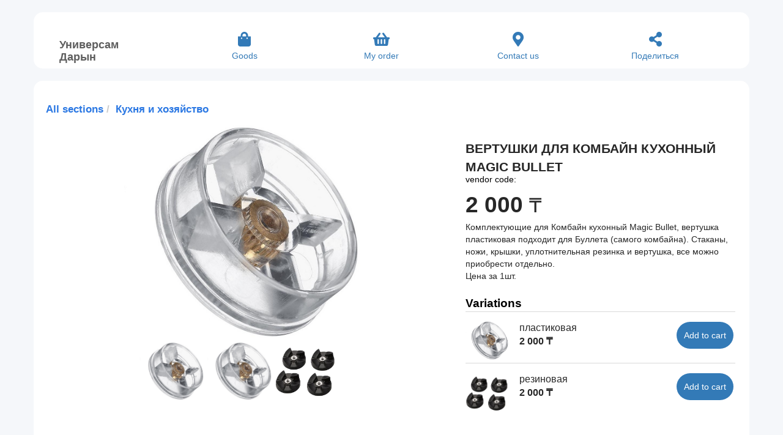

--- FILE ---
content_type: text/html; charset=UTF-8
request_url: https://x2pos.com/mag/DARIN/view/1577193
body_size: 5244
content:
<!DOCTYPE html>
<html>
<head>
    <meta charset="utf-8">
    <title>Универсам Дарын Buy Вертушки  для Комбайн кухонный Magic Bullet</title>
        
    <meta http-equiv="x-ua-compatible" content="ie=edge"/>
    <meta name="Robots" content="INDEX, FOLLOW">
    <link rel="apple-touch-icon" sizes="180x180" href="/apple-touch-icon.png">
    <link rel="icon" type="image/png" href="/favicon-32x32.png" sizes="32x32">
    <link rel="icon" type="image/png" href="/favicon-16x16.png" sizes="16x16">
    <link rel="mask-icon" href="/safari-pinned-tab.svg" color="#5bbad5">
    <!--<link href='https://fonts.googleapis.com/css?family=Source+Sans+Pro' rel='stylesheet' type='text/css'>-->
    <link rel="preconnect" href="https://fonts.gstatic.com">
    <!--<link href="https://fonts.googleapis.com/css2?family=Roboto&display=swap" rel="stylesheet">-->
    <!--<link href="https://fonts.googleapis.com/css2?family=Roboto+Condensed&display=swap" rel="stylesheet">-->

    <!--<link href="https://fonts.googleapis.com/css2?family=Roboto+Condensed:ital,wght@0,400;0,700;1,400&display=swap" rel="stylesheet">-->
    <meta name="theme-color" content="#ffffff">
    <link rel="canonical" href="https://x2pos.com/mag/DARIN/view/1577193/" />
    
    
    <meta property="og:title" content="Универсам Дарын Buy Вертушки  для Комбайн кухонный Magic Bullet"/>
    <meta property="og:description" content=""/>
    <meta property="og:url" content="https://x2pos.com/mag/DARIN/view/1577193/"/>
    <meta property="og:image" content="https://x2pos.com/uploads/A0F86E1C-95AE-463A-970D-EE40E04C715E.jpg"/>
    <meta property="og:type" content="website"/>
    <meta property="og:site_name" content="X2"/>
    <meta property="og:locale" content="ru_RU"/>
    <meta name="viewport" content="width=device-width, initial-scale=1.0,maximum-scale = 1.0">
    <meta name="yandex-verification" content="4393aec0b7f8534e" />
	<meta name="format-detection" content="telephone=no">

    
        <link href="https://x2pos.com/assets/css/f1bb5739301d835ea1394c8fa3cf767f.min.css?v=656793edfd0012be52e245963f0acd87" rel="stylesheet" type="text/css" />
    <link href="https://x2pos.com/assets/css/40cd750bba9870f18aada2478b24840a.min.css?v=d41d8cd98f00b204e9800998ecf8427e" rel="stylesheet" media="print" type="text/css" />
</head>
<body>
<div id="notification" data-spy="affix" data-offset-top="10"></div>
<div id="loading" style="display: none;"><span class="loading">Loading...</span></div>

<div class="container ph0 pv0">
        <div class="row pt0" style="background-color: transparent;">
        <div>    <style>
        body{
            background-color: #F5F7FA;
            background-image: ;
            background-size: cover; /* Масштабирует изображение, чтобы оно полностью заполнило экран */
            background-position: center center; /* Центрирует изображение */
            background-repeat: no-repeat; /* Избегает повторения */
            background-attachment: fixed; /* Фиксирует фон при прокрутке */
        }

        .main_background_color {
            background-color: white;
        }

        .header-block {
            background-color: white;
            /*background-color: *//*;*/
            border-radius: 15px;
            padding: 1%;
        }

        .menu_color{
            background-color: #E3E3E5;
        }

        .main_text_color {
            color: black !important;
            text-decoration: none;
        }

        .secondary_text_color{
            color:black !important;
        }

        /* Цвет иконок меню */
        .item-icon-color {
            text-decoration: none;
            color:#337AB7;
            /*color:*/        }
        /* Название компании */
        .navbar-brand {
            margin-top: 10%;
        }
        /* Центрирование иконки и текста */
        .icon-wrapper a {
            display: flex;
            flex-direction: column;
            align-items: center;
            justify-content: center;
            text-align: center;
        }

        .icon-wrapper i {
            font-size: 24px; /* Настройте размер иконки, если нужно */
            margin-bottom: 5px; /* Расстояние между иконкой и текстом */
        }
        .icon-wrapper i:hover{
            text-decoration: none;
            color:                      grey;
                            }

        .icon-wrapper span {
            font-size: 14px; /* Настройте размер текста */
        }
        .icon-wrapper a {
            text-decoration: none;
            color:white;
        }
            /* Кнопка*/
        .default-button {
            padding: 12px;
            border: none;
            background-color: #337AB7;
            color:white;
            cursor: pointer;
        }

        .default-button:hover{
            background-color: #337AB7;
            color: white;
        }
        @media (max-width: 767px) {
            .icon-wrapper {
                flex: 1 1 auto; /* Для горизонтального выравнивания */
                text-align: center;
            }
        }
    </style>
    <div class="row header-block mt20">
        <div class="col-lg-2 col-md-2 col-sm-12 col-xs-12">
                                <a class="navbar-brand" href="/mag/DARIN">
                        Универсам Дарын                    </a>
                    </div>

        <div class="col-md-10 col-lg-10 col-sm-12 mt20 col-xs-12 col-sm-offset-1 col-md-offset-0 col-xs-offset-1">
            <div class="col-lg-12 d-flex justify-content-center flex-wrap">
                <div class="col-lg-3 col-md-3 col-sm-3 col-xs-3 icon-wrapper">
                    <a href="/mag/DARIN/goods" class="active">
                        <i class="fas fa-shopping-bag item-icon-color"></i>
                        <span class="item-icon-color">Goods</span>
                    </a>
                </div>
                <div class="col-lg-3 col-md-3 col-sm-3 col-xs-3 icon-wrapper">
                    <a href="/mag/DARIN/cart" >
                        <i class="fas fa-shopping-basket item-icon-color" style="position: relative;">
                            <span class="badge badge_total_booked" style="display: none; position: absolute; top: -10px; left: 15px; font-size: 0.8em;">0</span>                        </i>
                        <span class="item-icon-color">My order</span>
                    </a>
                </div>
                <div class="col-lg-3 col-md-3 col-sm-3 col-xs-3 icon-wrapper">
                    <a href="/mag/DARIN">
                        <i class="fas fa-map-marker-alt item-icon-color"></i>
                        <span class="item-icon-color">Contact us</span>
                    </a>
                </div>
                <div class="col-lg-3 col-md-3 col-sm-3 col-xs-3 icon-wrapper">
                    <a href="#"
                       onclick="copyToClipboard(window.location.href); show_notification('The link has been copied', 'success')"
                       class="main_text_color">
                        <i class="fas fa-share-alt item-icon-color"></i>
                        <span class="item-icon-color">Поделиться</span>
                    </a>
                </div>
            </div>
        </div>
    </div>


</div>
    </div>
        <div class="row pt0" style="background-color: transparent !important;">
        <div class="col-xs-12 col-sm-12 col-md-12 col-lg-12 mob-ph0">    <div class="row mt20" style="border-radius: 15px">
        <div class="col-lg-12">
            <h2>
                <b>
                    <ol class="font120 breadcrumb ph5">
                                                <li><a href="/mag/DARIN/goods?c=0">All sections</a><li class="active"><a href="/mag/DARIN/goods/?c=46210">Кухня и хозяйство</a></li>                    </ol>
                </b>
            </h2>
        </div>
        <div class="col-lg-7 col-md-8 col-sm-8 col-xs-12 pl10">
            <div class="np mb20">
                <div><div class="image-gallery">
    <ul id="s_images">
        <li data-thumb="https://adishop.object.pscloud.io/A0F86E1C-95AE-463A-970D-EE40E04C715E.jpg" data-src="https://adishop.object.pscloud.io/A0F86E1C-95AE-463A-970D-EE40E04C715E.jpg">
                    <img itemprop="image" src="https://adishop.object.pscloud.io/A0F86E1C-95AE-463A-970D-EE40E04C715E.jpg" />
                  </li><li data-thumb="https://adishop.object.pscloud.io/57FC4FFC-DACD-409F-B2D5-62FEF65CFEF6.jpg" data-src="https://adishop.object.pscloud.io/57FC4FFC-DACD-409F-B2D5-62FEF65CFEF6.jpg">
                    <img itemprop="image" src="https://adishop.object.pscloud.io/57FC4FFC-DACD-409F-B2D5-62FEF65CFEF6.jpg" />
                  </li><li data-thumb="https://adishop.object.pscloud.io/AAA4C636-1BE2-45D2-B8BE-2820FD4239F1.jpg" data-src="https://adishop.object.pscloud.io/AAA4C636-1BE2-45D2-B8BE-2820FD4239F1.jpg">
                    <img itemprop="image" src="https://adishop.object.pscloud.io/AAA4C636-1BE2-45D2-B8BE-2820FD4239F1.jpg" />
                  </li>    </ul>
</div>
<div id="variation_images_index" style="display: none;">{"2074804":2,"2197304":3}</div></div>
            </div>
        </div>
        <div class="col-lg-5 col-md-4 col-sm-4 col-xs-12 bg-white"
             style="border-radius: 15px; padding: 2%;">
            <div>
                <div style="font-size: 1.5em;"><b>ВЕРТУШКИ  ДЛЯ КОМБАЙН КУХОННЫЙ MAGIC BULLET</b></div>
                <div class="secondary_text_color" style="margin-top: -5px;">
                    vendor code: </span>                </div>
            </div>

            <div class="p-price" style="margin-top:5px;">
                <span class="view-kato-price"><span class="price"><b>2 000</b></span> <span class="small">₸</span>
                    </span>
                    <meta itemprop="price" content="2000.00" />
                    <meta itemprop="priceCurrency" content="тг" />            </div>
                            <div class="mb10">
                    Комплектующие для Комбайн кухонный Magic Bullet, вертушка пластиковая подходит для Буллета (самого комбайна). Стаканы, ножи, крышки, уплотнительная резинка и вертушка, все можно приобрести отдельно.&nbsp;<br /> Цена за 1шт.                </div>
                                    <div style="margin-bottom: 20%; margin-top: 5%;">
                            <div>
                <div class="grey p-vari-title secondary_text_color"><b>Variations</b></div><div class="pv5 text-left p-vari-name" style="border-top: 1px solid #d9d9d9;" id="variation_2074804"><div class="row"><div class="col-lg-2  col-md-2 pl0"><a href="javascript:void(0);" class="btn-navigate-to-slide" data-variation-id="2074804"><img src="https://adishop.object.pscloud.io/57FC4FFC-DACD-409F-B2D5-62FEF65CFEF6.jpg" width="70px"></a></div><div class="col-lg-7 col-md-7"><div>пластиковая</div><div class="text-nowrap"><b>2 000 ₸</b></div></div><div class="col-lg-3 col-md-3"><div class="text-right" style="margin-top: 2%;">
                                            <button type="button" class="btn btn-default btn-item-quantity-first p-btn-add default-button" data-variation-id="2074804" data-minimal-piece="1.000">Add to cart</button>
                                             <div class="item-quantity pull-right input-group w1p ml10" style="display: none;" data-variation-id="2074804">
                                             <span class="input-group-addon input-sm btn-item-quantity-minus clickable" style="border-radius:100px;" data-variation-id="2074804" data-minimal-piece="1.000">
                                                 <i class="far fa-minus"></i>
                                             </span>
                                            <input type="number" autocomplete="off" class="form-control input-sm selectable" style="border:none; border-radius: 20px;" name="txt_quantity" value="0" data-variation-id="2074804" data-minimal-piece="1.000">
                                             <span class="input-group-addon input-sm btn-item-quantity-plus clickable" style="border-radius:100px;" data-variation-id="2074804" data-minimal-piece="1.000">
                                                  <i class="far fa-plus"></i>
                                             </span>
                                            </div>
                                        </div></div></div><div class="clear"></div></div><div class="pv5 text-left p-vari-name" style="border-top: 1px solid #d9d9d9;" id="variation_2197304"><div class="row"><div class="col-lg-2  col-md-2 pl0"><a href="javascript:void(0);" class="btn-navigate-to-slide" data-variation-id="2197304"><img src="https://adishop.object.pscloud.io/AAA4C636-1BE2-45D2-B8BE-2820FD4239F1.jpg" width="70px"></a></div><div class="col-lg-7 col-md-7"><div>резиновая</div><div class="text-nowrap"><b>2 000 ₸</b></div></div><div class="col-lg-3 col-md-3"><div class="text-right" style="margin-top: 2%;">
                                            <button type="button" class="btn btn-default btn-item-quantity-first p-btn-add default-button" data-variation-id="2197304" data-minimal-piece="1.000">Add to cart</button>
                                             <div class="item-quantity pull-right input-group w1p ml10" style="display: none;" data-variation-id="2197304">
                                             <span class="input-group-addon input-sm btn-item-quantity-minus clickable" style="border-radius:100px;" data-variation-id="2197304" data-minimal-piece="1.000">
                                                 <i class="far fa-minus"></i>
                                             </span>
                                            <input type="number" autocomplete="off" class="form-control input-sm selectable" style="border:none; border-radius: 20px;" name="txt_quantity" value="0" data-variation-id="2197304" data-minimal-piece="1.000">
                                             <span class="input-group-addon input-sm btn-item-quantity-plus clickable" style="border-radius:100px;" data-variation-id="2197304" data-minimal-piece="1.000">
                                                  <i class="far fa-plus"></i>
                                             </span>
                                            </div>
                                        </div></div></div><div class="clear"></div></div>            </div>
        </div>
    </div>
    <input type="hidden" name="form_guid" value="27848DC1-6B68-4150-89EB-20B8C4A5C995">
    <input type="hidden" name="shop_name_alias" value="DARIN">


</div>
    </div>
</div>
<div class="modal fade" id="modal-pop" tabindex="-1" role="dialog">
	<div class="modal-dialog modal-sm" role="document">
		<div class="modal-content">
			<form action="#" method="post">
				<div class="modal-header">
					<button type="button" class="close" data-dismiss="modal" aria-label="Close"><span aria-hidden="true">&times;</span></button>
					<b class="modal-title">Goods and Services</b>
				</div>
				<div class="modal-body">

				</div>
				<div class="modal-footer">
					<button type="button" id="modal-close" class="btn btn-default" data-dismiss="modal">Close</button>
					<button type="button" id="modal-submit" class="btn btn-primary">Submit</button>
					<div style="display: none;" id="modal-action"></div>
				</div>
			</form>
		</div>
		<div style="display: none;" id="modal-message"></div>
		<div style="display: none;" id="modal-body"></div>
	</div>
</div>

<div id="help_modal" class="modal fade" tabindex="-1" role="dialog" aria-labelledby="helpModalLabel" aria-hidden="true">
    <div class="modal-dialog">
        <div class="modal-content">
            <div class="modal-header">
                <button type="button" class="close" data-dismiss="modal" aria-label="Close">
                    <span aria-hidden="true">&times;</span>
                </button>
                <h4 class="modal-title" id="helpModalLabel">Справка</h4>
            </div>
            <div class="modal-body">
                <h4 id="help-title">Заголовок</h4>
                <p id="help-content">Текст справки.</p>
            </div>
            <div class="paragraph-voting text-center mb20" data-paragraph-id="">
                <button class="btn btn-default like-button">
                    <i class="fa fa-thumbs-up"></i>
                    <span class="like-count">0</span>
                </button>
                <button class="btn btn-default dislike-button">
                    <i class="fa fa-thumbs-down"></i>
                    <span class="dislike-count">0</span>
                </button>
            </div>
            <div class="modal-footer">
                <button type="button" class="btn btn-default" data-dismiss="modal">Закрыть</button>
            </div>
        </div>
    </div>
</div>

<div style="display: none">
    <div id="date_format">dd.mm.yyyy</div>
    <div id="language">en</div>
    <div id="language_code">en</div>
</div>
<script type="text/javascript" src="https://x2pos.com/assets/js/56733dae7fe9bb2f7afd892ef5da88b6.min.js?v=69d60c6d6a155651f0eeb95938cbe0ec"></script>



    <!-- Google tag (gtag.js) -->
    <script async src="https://www.googletagmanager.com/gtag/js?id=G-KPYBH0VMDH"></script>
    <script>
        window.dataLayer = window.dataLayer || [];
        function gtag(){dataLayer.push(arguments);}
        gtag('js', new Date());

        gtag('config', 'G-KPYBH0VMDH');
    </script>

<link rel="dns-prefetch" href="https://www.googletagmanager.com">
<link rel="preconnect" href="https://www.googletagmanager.com">
</body>
</html>




